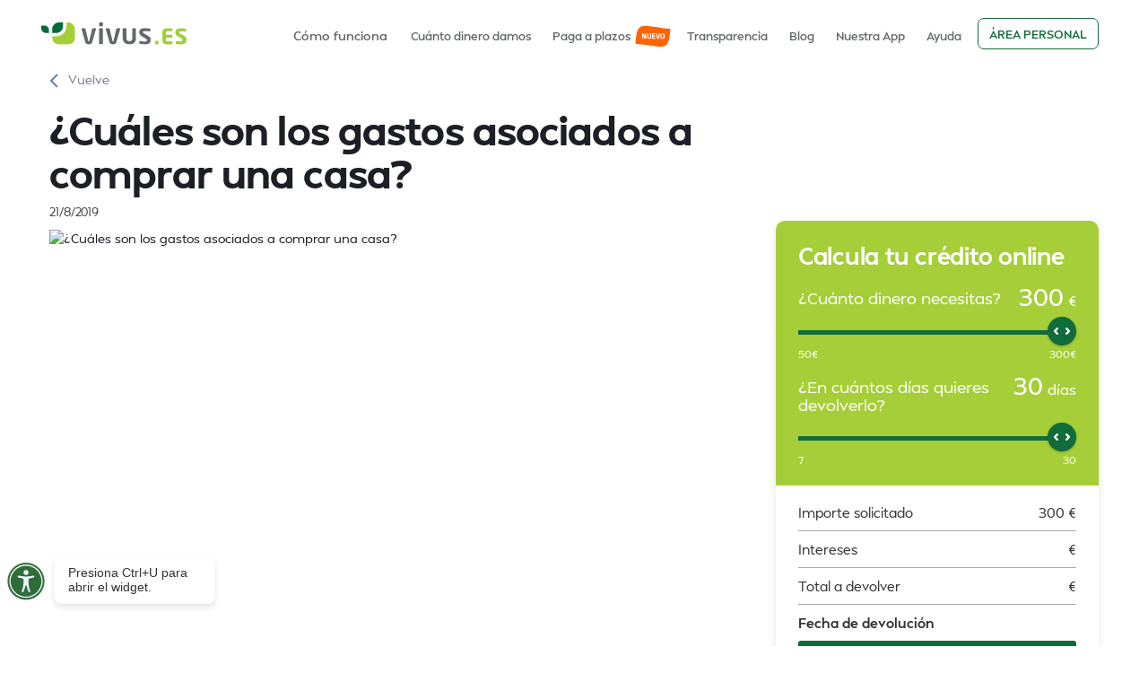

--- FILE ---
content_type: text/html
request_url: https://www.vivus.es/blog/gastos-asociados-a-comprar-una-casa
body_size: 9905
content:
<!DOCTYPE html><!-- Last Published: Mon Jan 12 2026 11:11:24 GMT+0000 (Coordinated Universal Time) --><html data-wf-domain="www.vivus.es" data-wf-page="61f79d2d128747b7bf51b0c3" data-wf-site="5f43a8d40c0055d312f96bda" lang="es" data-wf-collection="61f79d2d1287476f8651b023" data-wf-item-slug="gastos-asociados-a-comprar-una-casa"><head><meta charset="utf-8"/><title>¿Cuáles son los gastos asociados a comprar una casa?</title><meta content="¡Comprarse una casa es toda una odisea! ¿Hablamos de los gastos asociados a comprar una casa? Porque no son pocos... ¡Mira, mira!" name="description"/><meta content="¿Cuáles son los gastos asociados a comprar una casa?" property="og:title"/><meta content="¡Comprarse una casa es toda una odisea! ¿Hablamos de los gastos asociados a comprar una casa? Porque no son pocos... ¡Mira, mira!" property="og:description"/><meta content="https://cdn.prod.website-files.com/5f4f67c5950db17954dd4f52/5f5b7d9c4f9709efd8b3647f_gastos-asociados-a-comprar-una-casa.avif" property="og:image"/><meta content="¿Cuáles son los gastos asociados a comprar una casa?" property="twitter:title"/><meta content="¡Comprarse una casa es toda una odisea! ¿Hablamos de los gastos asociados a comprar una casa? Porque no son pocos... ¡Mira, mira!" property="twitter:description"/><meta content="https://cdn.prod.website-files.com/5f4f67c5950db17954dd4f52/5f5b7d9c4f9709efd8b3647f_gastos-asociados-a-comprar-una-casa.avif" property="twitter:image"/><meta property="og:type" content="website"/><meta content="summary_large_image" name="twitter:card"/><meta content="width=device-width, initial-scale=1" name="viewport"/><link href="https://cdn.prod.website-files.com/5f43a8d40c0055d312f96bda/css/vivus-es.shared.beadae519.min.css" rel="stylesheet" type="text/css" integrity="sha384-vq2uUZJSgWUGniSv9VCmHn6PMdPaNmbQABNHfUDZJPEPM5xeSITOdfmcUsUQwRer" crossorigin="anonymous"/><script type="text/javascript">!function(o,c){var n=c.documentElement,t=" w-mod-";n.className+=t+"js",("ontouchstart"in o||o.DocumentTouch&&c instanceof DocumentTouch)&&(n.className+=t+"touch")}(window,document);</script><link href="https://cdn.prod.website-files.com/5f43a8d40c0055d312f96bda/5fb59ab46ea1ebc8e2109290_5f479863d96b9c62bf9fd83f_a6_32x32%20(1).png" rel="shortcut icon" type="image/x-icon"/><link href="https://cdn.prod.website-files.com/5f43a8d40c0055d312f96bda/5fb59ab9454a062818e56e40_5f4798656b60ce0de9ce5921_66_256x256%20(1).png" rel="apple-touch-icon"/><link href="https://www.vivus.es/blog/gastos-asociados-a-comprar-una-casa" rel="canonical"/><script id="CookieConsent" src="https://policy.app.cookieinformation.com/uc.js" data-culture="ES" type="text/javascript"></script> 

<!-- Google Tag Manager -->
<script>(function(w,d,s,l,i){w[l]=w[l]||[];w[l].push({'gtm.start':
new Date().getTime(),event:'gtm.js'});var f=d.getElementsByTagName(s)[0],
j=d.createElement(s),dl=l!='dataLayer'?'&l='+l:'';j.async=true;j.src=
'https://www.googletagmanager.com/gtm.js?id='+i+dl;f.parentNode.insertBefore(j,f);
})(window,document,'script','dataLayer','GTM-M5XLVS');</script>
<!-- End Google Tag Manager -->
<style>
  .css-19u9r3 {max-width:100% !important}
  .css-14b98nu {height:100% !important;}
  .css-ob7bgg {
    z-index: 1111 !important;
}

* {    font-family: Mansfield, Arial, sans-serif !important }  

  .fakeClassTAE {display:none}
</style>

<style>
.w-nav-link#nav-link-blog {
    border-radius: 20px;
    background-color: #f3ffd4;
    color: #a7cc46;
}
</style></head><body><div><div class="banner-top"></div></div><div data-collapse="medium" data-animation="default" data-duration="400" data-easing="ease" data-easing2="ease" role="banner" class="navbar-2 w-nav"><div class="w-layout-grid grid-35"><a id="mobile-login" href="/menu-2" class="login hide-desktop w-node-a0d1751d-906e-bb57-2b23-6a03b30fe6e4-29bb402b w-inline-block"><img src="https://cdn.prod.website-files.com/5f43a8d40c0055d312f96bda/65f944fe4240a5c2922da776_user%201.svg" loading="lazy" alt="" class="image-1099"/><div>Área <span class="text-span-4496">personal</span></div></a><a id="w-node-_4b13d526-3538-57f3-096a-0a51b3ed7c23-29bb402b" href="/" class="link-block-18 w-inline-block"><img src="https://cdn.prod.website-files.com/5f43a8d40c0055d312f96bda/5f50d1cc04a9c61ae29bbb96_logo-es.svg" loading="lazy" alt="" class="image-1021"/></a><nav role="navigation" id="w-node-_1be611bb-9fc6-9c52-ffb5-eaff12cae60a-29bb402b" class="nav-menu-4 w-nav-menu"><a href="/como-funciona/como-funciona" class="navlink-3 submenu w-nav-link">Cómo funciona</a><a href="/fidelidad" class="navlink-3 w-nav-link">Cuánto dinero damos</a><a href="/solicita-tu-prestamo-vivus-y-devuelvelo-a-plazos" class="navlink-3 badge-new w-nav-link">Paga a plazos</a><a href="/prestamos-responsables" class="navlink-3 w-nav-link">Transparencia</a><a href="/blog" class="navlink-3 w-nav-link">Blog</a><a href="/mobileapp" class="navlink-3 w-nav-link">Nuestra App</a><a href="/faq" class="navlink-3 w-nav-link">Ayuda</a><a href="https://www.vivus.es/quienes-somos" class="navlink-3 hidedesktop w-nav-link">Sobre nosotros</a><a href="https://www.vivus.es/informacion-de-prestamos/prestamo-responsable" class="navlink-3 hidedesktop w-nav-link">Préstamo responsable</a><a href="https://www.vivus.es/condiciones/politica-de-privacidad" class="navlink-3 hidedesktop w-nav-link">Política de privacidad</a><a href="https://www.vivus.es/condiciones/generales" class="navlink-3 hidedesktop w-nav-link">Términos y condiciones</a><a href="https://www.vivus.es/condiciones/politica-de-cookies" class="navlink-3 hidedesktop w-nav-link">Política de cookies</a><div class="div-block-6"><div class="container-416 w-container"><img src="https://cdn.prod.website-files.com/61dede2c1ab643303a0cf34a/61dede2c1ab64342c30cf37a_youtube-mobile.svg" id="w-node-_1be611bb-9fc6-9c52-ffb5-eaff12cae623-29bb402b" alt="image"/><img src="https://cdn.prod.website-files.com/61dede2c1ab643303a0cf34a/61dede2c1ab643232c0cf375_twitter-mobile.svg" id="w-node-_1be611bb-9fc6-9c52-ffb5-eaff12cae624-29bb402b" alt="image"/><img src="https://cdn.prod.website-files.com/61dede2c1ab643303a0cf34a/61dede2c1ab643b6910cf37b_linkedin-mobile.svg" id="w-node-_1be611bb-9fc6-9c52-ffb5-eaff12cae625-29bb402b" alt="image"/><img src="https://cdn.prod.website-files.com/61dede2c1ab643303a0cf34a/61dede2c1ab643d6dc0cf379_facebook-mobile.svg" id="w-node-_1be611bb-9fc6-9c52-ffb5-eaff12cae626-29bb402b" alt="image"/></div></div><a href="javascript:void(0);" class="button-8 warningme">Área personal</a></nav><a href="/menu-2" id="w-node-_4b13d526-3538-57f3-096a-0a51b3ed7c47-29bb402b" class="link-block-19 hide-desk w-inline-block"><div class="line1"></div><div class="line2"></div><div class="line1"></div></a></div><div class="warning"><div class="modal ntop"><div><div class="lottie-animation-4" data-w-id="42213491-783f-02a9-1614-d08924c49a65" data-animation-type="lottie" data-src="https://cdn.prod.website-files.com/5f43a8d40c0055d312f96bda/6854fe61ad04fd9305336e8d_Animation%20-%201750400549757.lottie" data-loop="1" data-direction="1" data-autoplay="1" data-is-ix2-target="0" data-renderer="svg" data-default-duration="0" data-duration="5"></div></div><h2 class="heading-9412"><strong>Tu seguridad es lo primero</strong><br/></h2><img src="https://cdn.prod.website-files.com/5f43a8d40c0055d312f96bda/67e3cffc36eca73bdbfd81e1_NIE.svg" loading="lazy" data-w-id="42213491-783f-02a9-1614-d08924c49a6b" alt="" class="closeme"/><div><ul role="list"><li class="list-item-405">En Vivus nunca te pediremos tu contraseña ni códigos de verificación SMS por teléfono, correo, SMS o redes sociales.</li><li class="list-item-405">Asegúrate de estar en nuestra web oficial <a href="https://vivus.es/" target="_top">https://vivus.es</a> y que empiece por https://</li><li class="list-item-405">Si tienes dudas sobre un enlace o archivo, contáctanos en el teléfono 91 290 77 88 o en el correo <a href="mailto:info@vivus.es" target="_top">info@vivus.es</a><br/></li></ul><div class="div-block-6731"><a href="https://account.vivus.es/login" class="button-lg-3 w-inline-block"><div class="text-block-10">Continuar al Área Personal</div></a></div></div></div></div></div><div class="page-block white-bg"><div class="container-6 w-container"><div class="w-layout-grid blog-post-page"><div class="sub-content"><a href="/blog" class="backlink hide-mobile w-inline-block"><img src="https://cdn.prod.website-files.com/5f43a8d40c0055d312f96bda/600fc74b1bf8cc45d756390d_left-s-arrow.svg" alt="" class="image-10"/><div class="text-block-93">Vuelve</div></a><h1>¿Cuáles son los gastos asociados a comprar una casa?</h1><div class="blog-item-date">21/8/2019</div></div><div class="div-block-39"></div><div id="w-node-_5083c673-5dd6-339f-aca6-06cc9fee1198-bf51b0c3" class="sub-content-blog"><div class="div-block-71"><img loading="lazy" alt="¿Cuáles son los gastos asociados a comprar una casa?" src="https://cdn.prod.website-files.com/5f4f67c5950db17954dd4f52/5f5b7d9c4f9709efd8b3647f_gastos-asociados-a-comprar-una-casa.avif" sizes="(max-width: 767px) 100vw, (max-width: 991px) 728px, 940px" srcset="https://cdn.prod.website-files.com/5f4f67c5950db17954dd4f52/5f5b7d9c4f9709efd8b3647f_gastos-asociados-a-comprar-una-casa-p-500.avif 500w, https://cdn.prod.website-files.com/5f4f67c5950db17954dd4f52/5f5b7d9c4f9709efd8b3647f_gastos-asociados-a-comprar-una-casa.avif 1200w" class="image-27"/></div><div class="div-block-55"></div><div class="blog-author"><div class="text-block-24">Autor </div><div class="text-block-23">Aurelio Jimenez</div></div><div class="div-block-55"></div><div class="w-embed"><style>
.cms h2, 
.cms h3 {margin-top:20px; margin-bottom:10px;display: block;}
.cms p {line-height:160%}
.cms img {border-radius:10px; width:100%}
</style></div><div class="cms w-richtext"><p><a href="https://www.vivus.es/blog/prestamopedia/que-mirar-antes-de-comprarte-una-casa/" target="_blank">Comprar una vivienda</a> es <strong>una de las decisiones financieras más importantes que cualquier persona puede tomar en su vida</strong>, y más aún si lo hace firmando una hipoteca. La investigación del mercado, los cálculos, el estudio de las ofertas… ¡<a href="https://www.vivus.es/blog/en-tu-bolsillo/claves-comprar-una-casa/">Comprarse una casa</a> es toda una odisea! ¿Hablamos de los gastos asociados a comprar una casa?<strong>‍</strong></p><p>Antes de tomar una decisión tan importante <strong>hay que sacar la calculadora y hacer números</strong>, muchos números, para tener claro qué casa te puedes permitir. El desembolso a realizar es muy grande y podría llegar a condicionar el resto de tu vida, así que mejor hacer bien los deberes.El problema es que a la hora de hacer estos cálculos, la mayoría de la gente no tiene en cuenta el <a href="https://www.vivus.es/blog/prestamopedia/5-consejos-si-estas-pensando-en-comprarte-una-casa/">coste real de la vivienda</a>. Se quedan con el precio final de venta e ignoran que existen una serie de <strong>impuestos y gastos asociados</strong> de obligatorio pago que encarecen, y mucho, la operación. El importe total de estos gastos asociados a comprar una casa depende de dos factores: primero, el precio de la vivienda; y segundo, el importe de la hipoteca. Como es lógico, cuánto mayor sea el precio de la casa y el importe hipotecado, mayores serán los gastos.</p><p>‍</p><h2>Principales gastos asociados a comprar una casa</h2><ol role="list"> 	<li>Gastos asociados a la operación de compraventa.</li></ol><p>Para empezar, la compra de una vivienda implica una serie de gastos vinculados al papeleo y al pago de impuestos que el comprador está obligado a sufragar. El importe total de estos gastos suele ser de alrededor del 10% del precio de la casa.Por una parte están los <strong>gastos de notaría, </strong>los gastos ocasionados por la inscripción de la escritura en el <strong>registro de la propiedad </strong>y los<strong> gastos de gestoría</strong> (este último te lo puedes ahorrar si eres capaz de hacer por ti mismo todos los trámites).Por otra, y estos son más importantes, los impuestos. Los <strong>impuestos</strong> que se pagan al comprar una casa dependen de si se trata de una vivienda de obra nueva o de una de segunda mano. En el primer caso habrá que pagar el <a href="https://www.vivus.es/blog/prestamopedia/iva-dummies/">IVA</a> (10%) y el Impuesto de Actos Jurídicos Documentados (entre 0,5% y 1,5%, según comunidad autónoma).Las viviendas de segunda mano están exentas de IVA. En su lugar hay que pagar el <a href="https://www.vivus.es/blog/prestamopedia/prestar-dinero-a-un-amigo/" target="_blank">Impuesto de Transmisiones Patrimoniales (ITP)</a>, que según la comunidad autónoma en la que esté ubicada la vivienda puede oscilar entre el 6 y el 10%. En este caso, hay tipos reducidos para <a href="https://www.vivus.es/blog/prestamopedia/ayudas-a-la-vivienda/">jóvenes</a>, familias numerosas y <a href="https://www.vivus.es/blog/economia-de-hoy/vivienda-de-proteccion-oficial/">viviendas de protección oficial</a>.</p><ol start="2" role="list"> 	<li>Gastos asociados a la contratación de la hipoteca.</li></ol><p>La financiación bancaria en forma de <a href="https://www.vivus.es/blog/prestamopedia/conceptos-solicitar-una-hipoteca/">hipoteca</a> no te va a salir gratis. A los intereses que pagarás durante toda la vida de la misma debes añadir una serie de gastos obligatorios que en la mayoría de los casos el banco exigirá que pagues con tus ahorros.El primero de ellos es la <strong>tasación</strong> de la casa, necesaria para que el banco conozca el valor real de la misma (la mayoría de entidades no prestan más del 80% de esa cantidad, aunque cada vez hay más flexibilidad en este aspecto).Además, como ocurre con la compraventa de la vivienda, también aquí incurrirás en unos <strong>gastos de notaría, de registro de la propiedad y de gestoría</strong>.Antes de contratar la hipoteca deberías tener en cuenta también algunos gastos ocultos. No son gastos en sentido estricto, o al menos no te los venden como tales, pero encarecen (y mucho) el importe total de la hipoteca.Nos referimos, principalmente,  a las <strong>comisiones</strong> (de apertura, de amortización total o parcial…) y a los productos vinculados, como los <strong>seguros de vida y de hogar</strong> o los poco competitivos <strong>planes de pensiones</strong> que algunos bancos obligan a contratar.Como ves, los gastos asociados a comprar una casa no son pocos. Nuestro consejo es que no los pierdas de vista en tus cálculos si quieres evitar sorpresas y si necesitas una ayuda extra, no dudes en solicitar tu <a href="https://www.vivus.es/informacion-de-prestamos/prestamos-rapidos" target="_blank">préstamo rápido</a> en Vivus. <!-- -->Es muy sencillo y solo te tomar minutos. ¡Apenas hay papeleo!</p><p>‍</p><figure class="w-richtext-align-center w-richtext-figure-type-image"><div><img src="https://cdn.prod.website-files.com/5f4f67c5950db17954dd4f52/5f5b74f4d5df38fe8b443b59_boton-captacion.png" alt=""/></div></figure></div></div><div class="calc-stick-blog calc-shadow"><div class="html-embed w-embed w-script"><div data-version="new" id="calculator-widget"></div>
<script data-version="new" src="https://assets.4finance.com/calculator-vivus-es/calculator.bundle.js" ></script></div></div><div class="blog-banner-stick"><h2 class="heading-4-copy white">¿Quieres tu primer préstamo ya?<br/></h2><p class="paragraph-11-copy">Consigue tus primeros <a href="https://www.vivus.es/ofertas/prestamo-300-euros" class="link-15">300€ sin intereses ni comisiones</a>, y devuélvelos en 30 días<br/></p><a href="#" class="button-lg-3 w-inline-block"><div class="text-block-10">Solicita tu crédito ahora</div></a></div></div><div class="div-block-32"></div><h3>Artículos Relacionados</h3><div class="collection-list-wrapper-5 w-dyn-list"><div role="list" class="related-posts w-dyn-items"><div role="listitem" class="w-dyn-item"><div class="blog-item-re"><a data-w-id="d32bb02b-bcaf-dc2e-ddd4-9a0760430a16" href="/blog/mejores-moviles-de-2019-por-menos-de-300e" class="link-block-26 w-inline-block"><div class="div-block-34"><div class="blog-prev-img"><img src="https://cdn.prod.website-files.com/5f4f67c5950db17954dd4f52/5fd22c4a0e40052fe4aaab0b_mejores-m%C3%B3viles-de-2019.avif" loading="lazy" alt="Los MEJORES móviles de 2019 por MENOS de 300€" sizes="(max-width: 767px) 100vw, (max-width: 991px) 728px, 940px" srcset="https://cdn.prod.website-files.com/5f4f67c5950db17954dd4f52/5fd22c4a0e40052fe4aaab0b_mejores-m%C3%B3viles-de-2019-p-500.avif 500w, https://cdn.prod.website-files.com/5f4f67c5950db17954dd4f52/5fd22c4a0e40052fe4aaab0b_mejores-m%C3%B3viles-de-2019.avif 1200w" class="image-44"/></div></div><div class="blog-item-padding"><div class="date-cat-blog"><div class="blog-item-date">5/8/2019</div></div><div class="blog-item-title-link">Los MEJORES móviles de 2019 por MENOS de 300€</div><p class="paragraph-21">En este artículo te traemos los 10 mejores móviles de 2019 por menos de 300 euros. Estos son los 9 móviles que están revolucionando el mercado HOY.</p></div></a></div></div><div role="listitem" class="w-dyn-item"><div class="blog-item-re"><a data-w-id="d32bb02b-bcaf-dc2e-ddd4-9a0760430a16" href="/blog/reparaciones-en-el-hogar" class="link-block-26 w-inline-block"><div class="div-block-34"><div class="blog-prev-img"><img src="https://cdn.prod.website-files.com/5f4f67c5950db17954dd4f52/5f5b783ba1aae12346ff418d_cabecera_reparaciones.avif" loading="lazy" alt="5 reparaciones en el hogar que puedes hacer con un Vivus" class="image-44"/></div></div><div class="blog-item-padding"><div class="date-cat-blog"><div class="blog-item-date">15/4/2018</div></div><div class="blog-item-title-link">5 reparaciones en el hogar que puedes hacer con un Vivus</div><p class="paragraph-21">¿Cuáles son las reparaciones en el hogar más habituales? Conócelas y descubre cómo afrontarlas solicitando un préstamo rápido con Vivus.</p></div></a></div></div><div role="listitem" class="w-dyn-item"><div class="blog-item-re"><a data-w-id="d32bb02b-bcaf-dc2e-ddd4-9a0760430a16" href="/blog/prestamos-que-son-fraudes-identifica-y-evita-las-estafas-mas-comunes" class="link-block-26 w-inline-block"><div class="div-block-34"><div class="blog-prev-img"><img src="https://cdn.prod.website-files.com/5f4f67c5950db17954dd4f52/6964d69faa094b60859de1a3_Twitter-1024x512.png" loading="lazy" alt="Préstamos fraudulentos: cómo identificar y evitar las estafas más comunes en 2026" sizes="(max-width: 767px) 100vw, (max-width: 991px) 728px, 940px" srcset="https://cdn.prod.website-files.com/5f4f67c5950db17954dd4f52/6964d69faa094b60859de1a3_Twitter-1024x512-p-500.png 500w, https://cdn.prod.website-files.com/5f4f67c5950db17954dd4f52/6964d69faa094b60859de1a3_Twitter-1024x512-p-800.png 800w, https://cdn.prod.website-files.com/5f4f67c5950db17954dd4f52/6964d69faa094b60859de1a3_Twitter-1024x512.png 1024w" class="image-44"/></div></div><div class="blog-item-padding"><div class="date-cat-blog"><div class="blog-item-date">12/1/2026</div></div><div class="blog-item-title-link">Préstamos que son fraudes: identifica y evita las estafas más comunes</div><p class="paragraph-21">Guía para identificar préstamos fraudulentos, evitar estafas financieras y proteger tus datos personales y tu dinero.</p></div></a></div></div></div></div></div></div><footer id="footer" class="footer-2"><div class="container-4 w-container"><div class="w-layout-grid grid-10"><img src="https://cdn.prod.website-files.com/5f43a8d40c0055d312f96bda/67d435a094e3dd2c52eaf3ce_online-support.svg" width="170" id="w-node-c4a0cc17-e7e9-4606-cf94-0984c484349e-c4843499" alt="" class="footer-girl"/><div id="w-node-e941d305-d4f1-987f-eca6-538104f7a673-c4843499" class="footer-center-3"><h4 id="w-node-c4a0cc17-e7e9-4606-cf94-0984c48434a0-c4843499" class="text-block-28">¿Necesitas ayuda?</h4><div id="w-node-_02159e33-7c92-1f23-6421-02715da6df3f-c4843499"><p class="paragraph-2"><strong class="bold-text-3">¡Resolvemos todas tus dudas!</strong></p><p class="paragraph-2"><strong class="bold-text-503">Consulta las </strong><a href="/faq" target="_blank" class="link-4"><strong class="bold-text-4">preguntas más frecuentes</strong></a></p></div></div><div id="w-node-c4a0cc17-e7e9-4606-cf94-0984c48434ab-c4843499" class="footer-right-area"><div class="w-layout-grid grid-11-copy"><div id="w-node-b039e655-dac2-8b33-e068-103e5572e0ee-c4843499" class="div-block-54"><a href="tel:912907788" class="phone-link w-inline-block"><img src="https://cdn.prod.website-files.com/5f43a8d40c0055d312f96bda/5f7212a7357128e5e11dcd53_ico-mobile.svg" loading="lazy" alt="" class="image-25"/><div class="text-block-21">91 290 77 88</div></a><a href="tel:900812281" class="phone-link w-inline-block"><img src="https://cdn.prod.website-files.com/5f43a8d40c0055d312f96bda/5f7212a7357128e5e11dcd53_ico-mobile.svg" loading="lazy" alt="" class="image-25"/><div class="text-block-21">900 81 22 81</div></a><a href="mailto:info@vivus.es" class="email-footer w-inline-block"><img src="https://cdn.prod.website-files.com/5f43a8d40c0055d312f96bda/5f721324e5381a0db55ceb55_ico-mail.svg" loading="lazy" alt="" class="image-25"/><img src="https://cdn.prod.website-files.com/5f43a8d40c0055d312f96bda/62349330d77adc4a839b3a53_info%40vivus.es.svg" loading="lazy" alt="" class="image-1074"/></a></div><div id="w-node-c4a0cc17-e7e9-4606-cf94-0984c48434b2-c4843499" class="text-footer">Horario de atención:<br/><strong>‍</strong>Lunes – Viernes / 8:00 – 21:00<br/>Sábado / 9:00 – 17:00<br/>Festivos nacionales / 9:00 – 14:00</div></div></div></div></div><div class="div-block-9"><div class="container-footer w-container"><div class="w-layout-grid footer-grid"><ul role="list" class="list-2 w-list-unstyled"><li class="list-item"><a href="/como-funciona/como-funciona" class="link-6">Cómo funciona</a></li><li class="list-item"><a href="/ofertas/prestamo-300-euros" class="link-6">Ofertas</a></li><li class="list-item"><a href="/blog" class="link-6">Blog</a></li><li class="list-item"><a href="/contacto" class="link-6">Contacto</a></li><li class="list-item"><a href="/sobre-vivus" class="link-6">Quiénes somos</a></li><li class="list-item"><a href="/aviso-legal" class="link-6">Aviso legal</a></li></ul><ul id="w-node-c4a0cc17-e7e9-4606-cf94-0984c48434dd-c4843499" role="list" class="list-3 w-list-unstyled"><li class="list-item"><a href="/mobileapp" class="link-6">Aplicación movil</a></li><li class="list-item"><a href="/condiciones/modelo-de-formulario-de-desistimiento" class="link-6">Formulario de desistimiento</a></li><li class="list-item"><a href="https://app.falcony.io/wb4finance/links/whistleblowing" target="_blank" class="link-6">Canal de denuncias</a></li><li class="list-item"><a href="https://cdn.prod.website-files.com/5f43a8d40c0055d312f96bda/65cb485094562edb1ae17450_Procedimiento%20gestio%CC%81n%20e%20investigacio%CC%81n%20comunicaciones%20Sistema%20interno%20de%20informacio%CC%81n_V1.pdf" class="link-6">Procedimiento del Canal de Denuncias</a></li><li class="list-item"><a href="/condiciones/politica-de-cookies" class="link-6">Política de cookies</a></li><li class="list-item"><a href="/condiciones/generales" class="link-6">Términos y condiciones</a></li><li class="list-item"><a href="/condiciones/politica-de-privacidad" class="link-6">Política de privacidad</a></li></ul><div id="w-node-e2f1e3af-4eed-7624-6574-36387ca39a33-c4843499" class="w-dyn-list"><div role="list" class="w-dyn-items"><div role="listitem" class="collection-item-5 w-dyn-item"><a href="/informacion-de-prestamos/prestamo-para-extranjeros-en-espana-guia-completa" class="link-6">Préstamo para extranjeros en España</a></div><div role="listitem" class="collection-item-5 w-dyn-item"><a href="/informacion-de-prestamos/creditos-rapidos" class="link-6">Créditos rápidos</a></div><div role="listitem" class="collection-item-5 w-dyn-item"><a href="/informacion-de-prestamos/prestamos-personales-online" class="link-6">Préstamos personales online</a></div><div role="listitem" class="collection-item-5 w-dyn-item"><a href="/informacion-de-prestamos/prestamos-rapidos" class="link-6">Préstamos inmediatos</a></div><div role="listitem" class="collection-item-5 w-dyn-item"><a href="/informacion-de-prestamos/simulador-prestamos" class="link-6">Simulador préstamo</a></div><div role="listitem" class="collection-item-5 w-dyn-item"><a href="/informacion-de-prestamos/credito-facil" class="link-6">Crédito fácil online al instante</a></div><div role="listitem" class="collection-item-5 w-dyn-item"><a href="/informacion-de-prestamos/prestamos-sin-nomina-sin-aval" class="link-6">Préstamos sin nómina sin aval</a></div><div role="listitem" class="collection-item-5 w-dyn-item"><a href="/informacion-de-prestamos/microprestamos-online" class="link-6">Micropréstamos online</a></div><div role="listitem" class="collection-item-5 w-dyn-item"><a href="/informacion-de-prestamos/dinero-rapido" class="link-6">Dinero urgente</a></div><div role="listitem" class="collection-item-5 w-dyn-item"><a href="/informacion-de-prestamos/mini-creditos-online" class="link-6">Minicréditos online rápidos</a></div></div></div><div id="w-node-c4a0cc17-e7e9-4606-cf94-0984c4843503-c4843499" class="div-block-57"><div class="w-layout-grid grid-24"><a id="glapp" href="https://ex.vivus.es/footer" class="w-node-link-block-3-c4843499 w-inline-block"><img src="https://cdn.prod.website-files.com/5f43a8d40c0055d312f96bda/602c29fcf1d88f4a9d45b014_googleplay.svg" loading="lazy" alt="" class="image-1050"/></a><a id="asapp" href="https://ex.vivus.es/footer" class="w-node-c379653b-279b-d910-0b0f-1879b46c6db8-c4843499 w-inline-block"><img src="https://cdn.prod.website-files.com/5f43a8d40c0055d312f96bda/602c2a1229ea261c79cd7868_appstore.svg" loading="lazy" alt="" class="image-1051"/></a></div><div class="div-block-10"><a id="w-node-c4a0cc17-e7e9-4606-cf94-0984c484350a-c4843499" href="https://www.facebook.com/vivus.es" target="_blank" class="link-block-20 w-inline-block"><img src="https://cdn.prod.website-files.com/5f43a8d40c0055d312f96bda/5f5515e4d20ccc1ba1222357_facebook.svg" alt="" class="image-5"/></a><a id="w-node-c4a0cc17-e7e9-4606-cf94-0984c484350c-c4843499" href="https://twitter.com/Vivus_spain" target="_blank" class="link-block-20 w-inline-block"><img src="https://cdn.prod.website-files.com/5f43a8d40c0055d312f96bda/5f5515e4d20cccb976222358_twitter.svg" alt="" class="image-5"/></a><a id="w-node-c4a0cc17-e7e9-4606-cf94-0984c484350e-c4843499" href="https://www.youtube.com/user/VivusTVspain" target="_blank" class="link-block-20 w-inline-block"><img src="https://cdn.prod.website-files.com/5f43a8d40c0055d312f96bda/5fbbc5cbfa76470150727431_youtube-footer.svg" width="36" alt="" class="image-5"/></a><a id="w-node-c4a0cc17-e7e9-4606-cf94-0984c4843510-c4843499" href="https://www.linkedin.com/company/4financespain" target="_blank" class="link-block-20 w-inline-block"><img src="https://cdn.prod.website-files.com/5f43a8d40c0055d312f96bda/5f5515e4d20ccc835122235b_linkedin.svg" alt="" class="image-5"/></a><a id="w-node-_115b017f-2fe2-97f9-d90a-2b7a29865510-c4843499" href="https://www.instagram.com/vivus_es/" target="_blank" class="link-block-20 w-inline-block"><img src="https://cdn.prod.website-files.com/5f43a8d40c0055d312f96bda/5fbbc4be5b44c3143e00e70a_instagram-footer.svg" width="36" alt="" class="image-5"/></a></div><div class="w-layout-grid grid-1572"><a href="https://www.aemip.es/codigo-de-buenas-practicas/" target="_blank" class="w-inline-block"><img src="https://cdn.prod.website-files.com/5f43a8d40c0055d312f96bda/6369308e28ba3119600dd789_MicrosoftTeams-image.webp" loading="lazy" alt="" class="image-1161"/></a><img src="https://cdn.prod.website-files.com/5f43a8d40c0055d312f96bda/686249e3c1b15cec7650be7e_log-1.svg" loading="lazy" alt=""/></div></div></div><div class="text-block-9"><a href="#" class="link-8">© 4Finance Spain Financial Services, S.A.U., sociedad de nacionalidad española, perteneciente a 4Finance Group</a></div></div></div></footer><script src="https://d3e54v103j8qbb.cloudfront.net/js/jquery-3.5.1.min.dc5e7f18c8.js?site=5f43a8d40c0055d312f96bda" type="text/javascript" integrity="sha256-9/aliU8dGd2tb6OSsuzixeV4y/faTqgFtohetphbbj0=" crossorigin="anonymous"></script><script src="https://cdn.prod.website-files.com/5f43a8d40c0055d312f96bda/js/vivus-es.schunk.e0c428ff9737f919.js" type="text/javascript" integrity="sha384-ar82P9eriV3WGOD8Lkag3kPxxkFE9GSaSPalaC0MRlR/5aACGoFQNfyqt0dNuYvt" crossorigin="anonymous"></script><script src="https://cdn.prod.website-files.com/5f43a8d40c0055d312f96bda/js/vivus-es.schunk.288547af25e86775.js" type="text/javascript" integrity="sha384-dTFMHf3aZQX9pOe3MCXJdX3vAqaDt28tBAcPnIqly5TSAgHgh1IigqtHIDAiNc+M" crossorigin="anonymous"></script><script src="https://cdn.prod.website-files.com/5f43a8d40c0055d312f96bda/js/vivus-es.4751a129.a1bb8c152aa94486.js" type="text/javascript" integrity="sha384-QfKkYqqYzPmVAcYcbz2/tWZ7sy+KRVu+z2EOe5r1qJI5fIpwCLYzTeKTbhVqJhta" crossorigin="anonymous"></script><!-- Google Tag Manager (noscript) -->
<noscript><iframe src="https://www.googletagmanager.com/ns.html?id=GTM-M5XLVS"
height="0" width="0" style="display:none;visibility:hidden"></iframe></noscript>
<!-- End Google Tag Manager (noscript) -->

<script>
  const modal = document.querySelector('.warning');
  const CLOSE_KEY = 'warningModalLastShownNew';
  const MODAL_COOLDOWN_DAYS = 30;
  const LOGIN_URL = 'https://account.vivus.es/login';

  function wasModalShownRecently() {
    const lastShown = localStorage.getItem(CLOSE_KEY);
    if (!lastShown) return false;
    const lastDate = new Date(parseInt(lastShown, 10));
    const now = new Date();
    const diffTime = now - lastDate;
    const diffDays = diffTime / (1000 * 60 * 60 * 24);
    return diffDays < MODAL_COOLDOWN_DAYS;
  }

  document.querySelectorAll('.warningme').forEach(function(btn) {
    btn.addEventListener('click', function(e) {
      e.preventDefault();

      if (wasModalShownRecently()) {
        window.location.href = LOGIN_URL;
      } else {
        modal.style.display = 'flex';
        localStorage.setItem(CLOSE_KEY, Date.now().toString());
      }
    });
  });

  document.querySelector('.closeme').addEventListener('click', function() {
    modal.style.display = 'none';
  });
</script></body></html>

--- FILE ---
content_type: image/svg+xml
request_url: https://cdn.prod.website-files.com/5f43a8d40c0055d312f96bda/602c29fcf1d88f4a9d45b014_googleplay.svg
body_size: 2621
content:
<?xml version="1.0" encoding="UTF-8"?>
<svg width="189px" height="70px" viewBox="0 0 189 70" version="1.1" xmlns="http://www.w3.org/2000/svg" xmlns:xlink="http://www.w3.org/1999/xlink">
    <title>Group 12</title>
    <defs>
        <filter x="-3.4%" y="-23.1%" width="106.8%" height="146.2%" filterUnits="objectBoundingBox" id="filter-1">
            <feOffset dx="-1" dy="2" in="SourceAlpha" result="shadowOffsetOuter1"></feOffset>
            <feGaussianBlur stdDeviation="2" in="shadowOffsetOuter1" result="shadowBlurOuter1"></feGaussianBlur>
            <feColorMatrix values="0 0 0 0 0   0 0 0 0 0   0 0 0 0 0  0 0 0 0.14 0" type="matrix" in="shadowBlurOuter1" result="shadowMatrixOuter1"></feColorMatrix>
            <feMerge>
                <feMergeNode in="shadowMatrixOuter1"></feMergeNode>
                <feMergeNode in="SourceGraphic"></feMergeNode>
            </feMerge>
        </filter>
    </defs>
    <g id="Page-1" stroke="none" stroke-width="1" fill="none" fill-rule="evenodd">
        <g id="Group-15" transform="translate(9.000000, 9.000000)" filter="url(#filter-1)">
            <g id="Google-Play-Dark">
                <rect id="button" fill="#1C2026" x="0" y="0" width="170.4" height="51.2" rx="8"></rect>
                <g id="Group-16" transform="translate(12.000000, 7.000000)" fill="#FFFFFF">
                    <g id="Group-20" transform="translate(40.000000, 15.000000)">
                        <path d="M56.5919883,7.45454112 C57.4570536,7.45454112 58.1906476,7.89006957 58.4357162,8.51319928 L53.9919564,10.3678643 C53.9367697,8.43814924 55.4802423,7.45454112 56.5919883,7.45454112 L56.5919883,7.45454112 Z M56.7623842,13.5470314 C55.6522977,13.5470314 54.8602457,13.0348327 54.3555057,12.034928 L61,9.27008482 L60.771146,8.70237301 C60.3589528,7.58834461 59.0962495,5.52487373 56.5173156,5.52487373 C53.9578677,5.52487373 51.8301465,7.54912799 51.8301465,10.5195368 C51.8301465,13.3170209 53.9383817,15.5125798 56.7623842,15.5125798 C59.0410628,15.5125798 60.3589528,14.1146955 60.9042767,13.2990565 L59.2098942,12.165396 C58.6434722,12.998904 57.8709062,13.5486991 56.7624317,13.5470314 L56.7623842,13.5470314 Z M48.590632,15.2108549 L50.7751993,15.2108549 L50.7751993,0.530162966 L48.590632,0.530162966 L48.590632,15.2108549 Z M42.5125597,13.5470314 C41.0080591,13.5470314 39.7437439,12.2779949 39.7437439,10.5391213 C39.7437439,8.78071095 41.0064472,7.49366244 42.5125597,7.49366244 C43.9992336,7.49366244 45.1661679,8.77909082 45.1661679,10.5391213 C45.1677782,12.2779949 44.0008456,13.5470314 42.5125597,13.5470314 L42.5125597,13.5470314 Z M45.0152089,5.82826646 L45.0152089,6.6405699 L44.9405836,6.6405699 C44.4520109,6.05174878 43.5107083,5.5232536 42.3259491,5.5232536 C39.8411265,5.5232536 37.560836,7.71881254 37.560836,10.5391213 C37.560836,13.3366054 39.8395145,15.5142476 42.3259491,15.5142476 C43.5107083,15.5142476 44.4520109,14.9857524 44.9405836,14.3805871 L45.0152089,14.3805871 L45.0152089,15.0983036 C45.0152089,17.0084342 43.9992336,18.0311636 42.3616498,18.0311636 C41.0243212,18.0311636 40.1965685,17.0654722 39.8573412,16.2548366 L37.9552026,17.0492233 C38.5005266,18.3721052 39.9514999,20 42.3599904,20 C44.9178262,20 47.0829075,18.4846564 47.0829075,14.796531 L47.0829075,5.82659868 L45.0152089,5.82826646 Z M31.659655,13.5470314 C30.1551544,13.5470314 28.8551385,12.2991995 28.8551385,10.5195368 C28.8551385,8.72200515 30.153495,7.49204231 31.659655,7.49204231 C33.1641556,7.49204231 34.4641715,8.72033737 34.4641715,10.5195368 C34.4641715,12.2975793 33.1641556,13.5470314 31.659655,13.5470314 L31.659655,13.5470314 Z M31.659655,5.52487279 C28.9119371,5.52487279 26.6722306,7.6258458 26.6722306,10.5179167 C26.6722306,13.3953588 28.9119371,15.5109597 31.659655,15.5109597 C34.4073728,15.5109597 36.6470794,13.3920709 36.6470794,10.5162966 C36.6470794,7.62422567 34.4089848,5.5232536 31.659655,5.52487279 L31.659655,5.52487279 Z M20.777545,13.5470314 C19.272997,13.5470314 17.972981,12.2991995 17.972981,10.5195368 C17.972981,8.72200515 19.271385,7.49204231 20.777545,7.49204231 C22.2820455,7.49204231 23.5804021,8.72033737 23.5804021,10.5195368 C23.5804021,12.2975793 22.2836575,13.5470314 20.777545,13.5470314 L20.777545,13.5470314 Z M20.777545,5.52487279 C18.0298271,5.52487279 15.7868492,7.6258458 15.7868492,10.5179167 C15.7868492,13.3953588 18.0281677,15.5109597 20.777545,15.5109597 C23.5268748,15.5109597 25.7649693,13.3920709 25.7649693,10.5162966 C25.7649693,7.62422567 23.5252154,5.5232536 20.777545,5.52487279 L20.777545,5.52487279 Z M0.00327137489,7.75631373 C0.00327137489,3.48093967 3.57869448,0 7.83257229,0 C10.1843115,0 11.8575487,0.928142571 13.120252,2.13685314 L11.633578,3.63103974 C10.7312001,2.77956733 9.50746882,2.11888878 7.83096031,2.11888878 C4.72452909,2.11888878 2.29655258,4.63256457 2.29655258,7.75469361 C2.29655258,10.876775 4.72452909,13.3937387 7.82934833,13.3937387 C9.84347221,13.3937387 10.9893068,12.5813876 11.7244654,11.8407986 C12.3266354,11.2356333 12.721002,10.3661965 12.8735713,9.17383017 L7.83252488,9.17383017 L7.83252488,7.05980177 L14.9282792,7.05980177 C15.0029045,7.43819689 15.0418766,7.8916897 15.0418766,8.38268369 C15.0418766,9.96983703 14.6085379,11.9386734 13.2144107,13.3398933 C11.8575487,14.7589822 10.1274655,15.5158677 7.8309129,15.5158677 C3.57547052,15.5158677 0,12.0381683 0,7.75955399 L0.00327137489,7.75631373 Z" id="Fill-1"></path>
                        <path d="M96.5986134,6.2517509 L94.1199296,12.571077 L94.0459236,12.571077 L91.4738624,6.2517509 L89.1449302,6.2517509 L93.0013293,15.0867878 L90.8010848,20 L93.056058,20 L99,6.2517509 L96.5986134,6.2517509 Z M84.3372672,13.9236703 C83.6290852,13.9236703 82.6408653,13.5673386 82.6408653,12.6877248 C82.6408653,11.5618493 83.8721202,11.127721 84.9343931,11.127721 C85.885657,11.127721 86.3314797,11.333428 86.9109269,11.6153227 C86.7451422,12.9241908 85.6458193,13.9074863 84.3372672,13.9236703 L84.3372672,13.9236703 Z M88.9968242,15.5533314 L88.9968242,9.96460345 C88.9968242,7.37597009 87.075066,5.93266137 84.5947836,5.93266137 C83.0319593,5.93266137 81.411162,6.62757903 80.7399831,8.16491577 L82.658544,8.96995079 C83.0690093,8.16491577 83.8318729,7.90086125 84.6350308,7.90086125 C85.7520795,7.90086125 86.8883584,8.57632974 86.9060841,9.77829832 L86.9060841,9.92897028 C86.5149901,9.7037668 85.6780264,9.36522809 84.6511579,9.36522809 C82.5828924,9.36522809 80.4776238,10.5088965 80.4776238,12.6471702 C80.4776238,14.5991861 82.1740727,15.8546281 84.0749549,15.8546281 C85.5299204,15.8546281 86.3298811,15.1985614 86.8320311,14.4307212 L86.9060841,14.4307212 L86.9060841,15.5565966 L88.9952256,15.5565966 L88.9968242,15.5533314 Z M77.1250203,15.5792637 L79.2866162,15.5792637 L79.2866162,1 L77.1250203,1 L77.1250203,15.5792637 Z M71.235807,8.02720992 L68.1615959,8.02720992 L68.1615959,3.02810903 L71.235807,3.02810903 C72.8517144,3.02810903 73.7724168,4.37753171 73.7724168,5.52763581 C73.7724168,6.65838539 72.8517144,8.02720992 71.235807,8.02720992 L71.235807,8.02720992 Z M71.1794797,1 L66,1 L66,15.5792164 L68.1615959,15.5792164 L68.1615959,10.0569279 L71.1810783,10.0569279 C73.5776221,10.0569279 75.9339657,8.31066629 75.9339657,5.52763581 C75.9339657,2.74947946 73.5792677,1.00160893 71.1842755,1.00160893 L71.1794797,1 Z" id="Fill-4"></path>
                    </g>
                    <path d="M0,33.6741579 L0,4.32925991 C0,3.3052438 0.57982882,2.42008085 1.42126,2 L18,18.996703 L1.4145924,36 C0.576764417,35.5786418 0,34.695533 0,33.6741579 Z M23,24.0192199 L5,35 L19.1961658,20 L23,24.0192199 Z M29.0112823,17.3600217 C29.6123005,17.8530645 30,18.6299531 30,19.5037954 C30,20.3645067 29.6240489,21.1309624 29.0384716,21.6249046 L25.2002462,24 L21,19.498579 L25.197393,15 L29.0112823,17.3600217 Z M5,3 L23,13.9808034 L19.1961781,18 L5,3 Z" id="logo" fill-rule="nonzero"></path>
                    <text id="Disponible-en" font-family="ArialMT, Arial" font-size="10" font-weight="normal" letter-spacing="-0.220588308">
                        <tspan x="41" y="9">Disponible en</tspan>
                    </text>
                </g>
            </g>
        </g>
    </g>
</svg>

--- FILE ---
content_type: image/svg+xml
request_url: https://cdn.prod.website-files.com/5f43a8d40c0055d312f96bda/67d435a094e3dd2c52eaf3ce_online-support.svg
body_size: 14
content:
<svg xmlns="http://www.w3.org/2000/svg" version="1.1" xmlns:xlink="http://www.w3.org/1999/xlink" width="512" height="512" x="0" y="0" viewBox="0 0 512 512" style="enable-background:new 0 0 512 512" xml:space="preserve" class=""><g><path d="M136 332c0 22.091-17.909 40-40 40s-40-17.909-40-40v-72c0-22.091 17.909-40 40-40s40 17.909 40 40v72zM456 332c0 22.091-17.909 40-40 40s-40-17.909-40-40v-72c0-22.091 17.909-40 40-40s40 17.909 40 40v72z" style="stroke-width:40;stroke-linecap:round;stroke-linejoin:round;stroke-miterlimit:10;" fill="none" stroke="#ffffff" stroke-width="40" stroke-linecap="round" stroke-linejoin="round" stroke-miterlimit="10" data-original="#000000" opacity="1"></path><path d="M56 260v-40c0-110.457 89.543-200 200-200s200 89.543 200 200v40M456 332v40c0 44.183-35.817 80-80 80h-80" style="stroke-width:40;stroke-linecap:round;stroke-linejoin:round;stroke-miterlimit:10;" fill="none" stroke="#ffffff" stroke-width="40" stroke-linecap="round" stroke-linejoin="round" stroke-miterlimit="10" data-original="#000000" opacity="1"></path><circle cx="256" cy="452" r="40" style="stroke-width:40;stroke-linecap:round;stroke-linejoin:round;stroke-miterlimit:10;" fill="none" stroke="#ffffff" stroke-width="40" stroke-linecap="round" stroke-linejoin="round" stroke-miterlimit="10" data-original="#000000" opacity="1"></circle></g></svg>